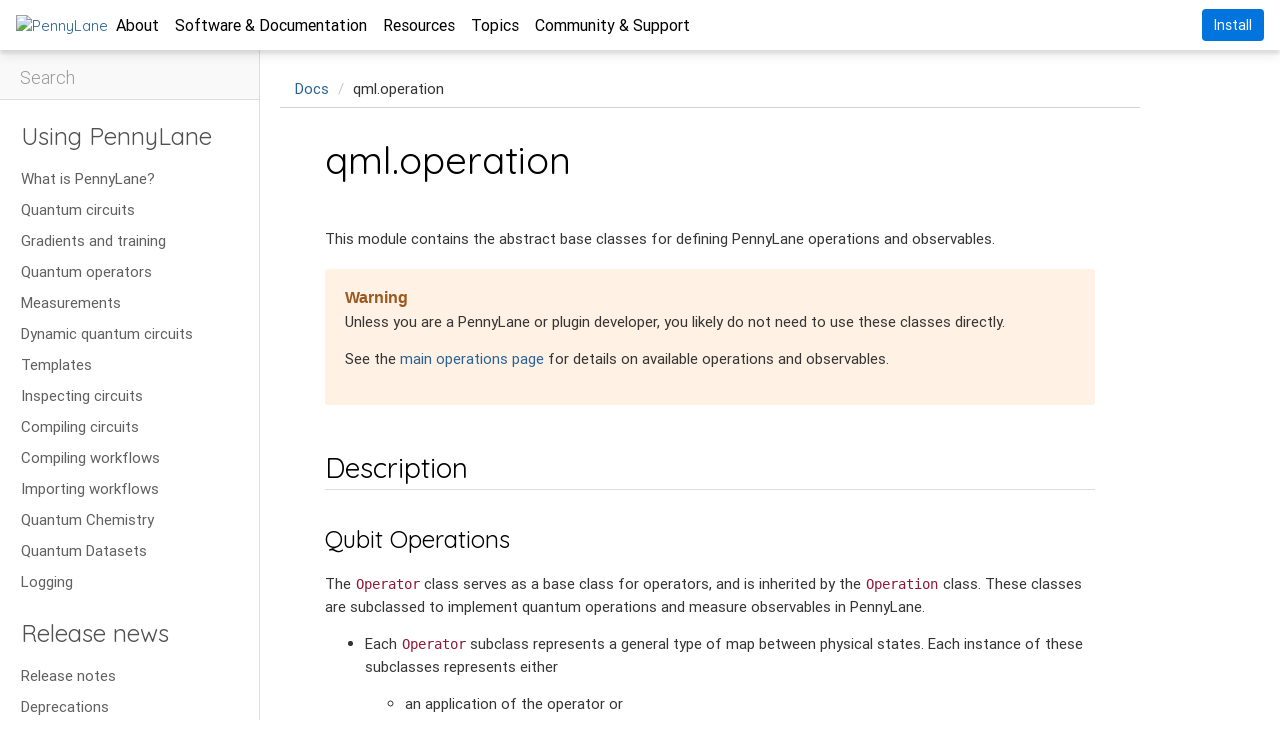

--- FILE ---
content_type: text/html; charset=utf-8
request_url: https://docs.pennylane.ai/en/stable/code/qml_operation.html
body_size: 14738
content:
<!DOCTYPE html>

<html lang="en" data-content_root="../">
  <head>
    <meta charset="utf-8" />
    <meta name="viewport" content="width=device-width, initial-scale=1.0" /><meta name="viewport" content="width=device-width, initial-scale=1" />
<meta property="og:title" content="qml.operation" />
<meta property="og:type" content="website" />
<meta property="og:url" content="https://docs.pennylane.ai/en/stable/code/qml_operation.html" />
<meta property="og:site_name" content="PennyLane" />
<meta property="og:description" content="This module contains the abstract base classes for defining PennyLane operations and observables. Description: Qubit Operations: The Operator class serves as a base class for operators, and is inhe..." />
<meta property="og:image" content="https://docs.pennylane.ai/en/stable/_static/opengraph.png" />
<meta property="og:image:alt" content="PennyLane" />
<meta name="description" content="This module contains the abstract base classes for defining PennyLane operations and observables. Description: Qubit Operations: The Operator class serves as a base class for operators, and is inhe..." />

  <link rel="icon" type="image/x-icon" href="../_static/favicon.ico">
  <link rel="shortcut icon" type="image/x-icon" href="../_static/favicon.ico">
  


  <meta property="og:title" content="qml.operation &#8212; PennyLane">
  <meta property="og:url" content="https://docs.pennylane.ai/en/stable/code/qml_operation.html">
  <meta property="og:type" content="website">
  <meta name="twitter:card" content="summary_large_image">

  
  
  <meta name="viewport" content="width=device-width, initial-scale=1" />
  

  <!-- Google Fonts -->
  <link rel="stylesheet" href="https://fonts.googleapis.com/css?family=Noto+Serif">
  <link rel="stylesheet" href="https://fonts.googleapis.com/css?family=Roboto&display=swap">
  <link rel="stylesheet" href="https://fonts.googleapis.com/css2?family=Quicksand:wght@400;500&display=swap">
  <!-- Font Awesome -->
  <link rel="stylesheet" href="https://use.fontawesome.com/releases/v5.8.2/css/all.css">
  <!-- Box Icons -->
  <link href="https://cdn.boxicons.com/fonts/basic/boxicons.min.css" rel="stylesheet">
  <link href="https://cdn.boxicons.com/fonts/brands/boxicons-brands.min.css" rel="stylesheet">
  <!-- Bootstrap core CSS -->
  <link rel="stylesheet" href="https://cdnjs.cloudflare.com/ajax/libs/twitter-bootstrap/4.3.1/css/bootstrap.min.css">
  <!-- Material Design Bootstrap -->
  <link rel="stylesheet" href="https://cdnjs.cloudflare.com/ajax/libs/mdbootstrap/4.5.14/css/mdb.min.css">
  <!-- Overlay Scrollbars -->
  <link rel="stylesheet" href="https://cdnjs.cloudflare.com/ajax/libs/overlayscrollbars/2.11.4/styles/overlayscrollbars.css" crossorigin="anonymous" referrerpolicy="no-referrer" />
  <!-- Syntax Highlighting -->
  <link rel="stylesheet" href="https://cdnjs.cloudflare.com/ajax/libs/highlight.js/9.15.10/styles/tomorrow-night.min.css">

  <meta name="viewport" content="width=device-width, initial-scale=1.0">
  <script type="text/x-mathjax-config">
     MathJax.Hub.Config({
       "HTML-CSS": { scale: 90, linebreaks: { automatic: true } },
       TeX: {
         Macros: {
           pr : ['|\#1\\rangle\\langle\#1|',1],
           ket: ['\\left| \#1\\right\\rangle',1],
           bra: ['\\left\\langle \#1\\right|',1],
           xket: ['\\left| \#1\\right\\rangle_x',1],
           xbra: ['\\left\\langle \#1\\right|_x',1],
           braket: ['\\langle \#1 \\rangle',1],
           braketD: ['\\langle \#1 \\mid \#2 \\rangle',2],
           braketT: ['\\langle \#1 \\mid \#2 \\mid \#3 \\rangle',3],
           ketbra: ['| #1 \\rangle \\langle #2 |',2],
           hc: ['\\text{h.c.}',0],
           cc: ['\\text{c.c.}',0],
           h: ['\\hat',0],
           nn: ['\\nonumber',0],
           di: ['\\frac{d}{d \#1}',1],
           uu: ['\\mathcal{U}',0],
           inn: ['\\text{in}',0],
           out: ['\\text{out}',0],
           vac: ['\\text{vac}',0],
           I: ['\\hat{\\mathbf{1}}',0],
           x: ['\\hat{x}',0],
           p: ['\\hat{p}',0],
           a: ['\\hat{a}',0],
           ad: ['\\hat{a}^\\dagger',0],
           n: ['\\hat{n}',0],
           nbar: ['\\overline{n}',0],
           sech: ['\\mathrm{sech~}',0],
           tanh: ['\\mathrm{tanh~}',0],
           re: ['\\text{Re}',0],
           im: ['\\text{Im}',0],
           tr: ['\\mathrm{Tr} #1',1],
           sign: ['\\text{sign}',0],
           overlr: ['\\overset\\leftrightarrow{\#1}',1],
           overl: ['\\overset\leftarrow{\#1}',1],
           overr: ['\\overset\rightarrow{\#1}',1],
           avg: ['\\left< \#1 \\right>',1],
           slashed: ['\\cancel{\#1}',1],
           bold: ['\\boldsymbol{\#1}',1],
           d: ['\\mathrm d',0],
           expect: ["\\langle #1 \\rangle",1],
           pde: ["\\frac{\\partial}{\\partial \#1}",1],
           R: ["\\mathbb{R}",0],
           C: ["\\mathbb{C}",0],
           Ad: ["\\text{Ad}",0],
           Var: ["\\text{Var}",0],
           bx: ["\\mathbf{x}", 0],
           bm: ["\\boldsymbol{\#1}",1],
           haf: ["\\mathrm{haf}",0],
           lhaf: ["\\mathrm{lhaf}",0]
         }
       }
     });
     </script>

  <!-- Google Analytics -->
  <script>
    // Always define a safe no-op default for GA events
    window.sendCustomGAEvent = function () {};
  </script>
      <script async src="https://www.googletagmanager.com/gtag/js?id=G-C480Z9JL0D"></script>
      <script>
        window.dataLayer = window.dataLayer || [];
        function gtag(){dataLayer.push(arguments);}
        gtag('js', new Date());
        gtag('config', 'G-C480Z9JL0D');
        
        window.sendCustomGAEvent = function(eventName, eventCategory, eventLabel, value) {
          gtag('event', eventName, {
            'event_category': eventCategory,
            'event_label': eventLabel,
            'value': value
          });
        };
      </script>
  
    <title>qml.operation &#8212; PennyLane 0.44.0 documentation</title>
    <link rel="stylesheet" type="text/css" href="../_static/pygments.css?v=03e43079" />
    <link rel="stylesheet" type="text/css" href="../_static/xanadu.css?v=5633ea19" />
    <link rel="stylesheet" type="text/css" href="../_static/graphviz.css?v=4ae1632d" />
    <link rel="stylesheet" type="text/css" href="../_static/copybutton.css?v=76b2166b" />
    <script src="../_static/documentation_options.js?v=c79cc614"></script>
    <script src="../_static/doctools.js?v=9bcbadda"></script>
    <script src="../_static/sphinx_highlight.js?v=dc90522c"></script>
    <script src="../_static/clipboard.min.js?v=a7894cd8"></script>
    <script src="../_static/copybutton.js?v=30646c52"></script>
    <script async="async" src="https://cdnjs.cloudflare.com/ajax/libs/mathjax/2.7.5/MathJax.js?config=TeX-MML-AM_CHTML"></script>
    <link rel="canonical" href="https://docs.pennylane.ai/en/stable/code/qml_operation.html" />
    <link rel="index" title="Index" href="../genindex.html" />
    <link rel="search" title="Search" href="../search.html" />
    <link rel="next" title="qml.operation.Operator" href="api/pennylane.operation.Operator.html" />
    <link rel="prev" title="qml.pytrees.leaf" href="api/pennylane.pytrees.leaf.html" /> 
  <script async type="text/javascript" src="/_/static/javascript/readthedocs-addons.js"></script><meta name="readthedocs-project-slug" content="xanaduai-pennylane" /><meta name="readthedocs-version-slug" content="stable" /><meta name="readthedocs-resolver-filename" content="/code/qml_operation.html" /><meta name="readthedocs-http-status" content="200" /></head><body><nav>
  <!-- Logo and Title -->

  <a class="navbar-logo-title-container" href="https://pennylane.ai" aria-label="home" onclick="sendCustomGAEvent('click', 'navbar_ux', 'navbar_logo_click', 'redirect to homepage')">
    
    
      <img class="navbar-logo-title-image" src="https://assets.cloud.pennylane.ai/docs/pennylane-logo-with-wordmark.svg" alt="PennyLane" height="24px"></img>
    
  </a>

  <!-- Desktop Links -->

  

  

  <div class="navbar-links desktop">
    <ul class="navbar-left-links desktop">
      
        
    <li class="navbar-left-link desktop">

       <button aria-label="open About sub-menu" aria-expanded="false" class="dropdown-trigger"> 

        <span>About</span>
        
          <i class="bx bx-chevron-down"></i>
        
       </button> 

      
        <ul class="navbar-dropdown desktop">
          
            <li>
              <a href="https://pennylane.ai/research"  onclick="sendCustomGAEvent('click', 'navbar_ux', 'navbar_button_click', 'About > Research')">Research
              </a>
            </li>
          
            <li>
              <a href="https://pennylane.ai/features"  onclick="sendCustomGAEvent('click', 'navbar_ux', 'navbar_button_click', 'About > Features')">Features
              </a>
            </li>
          
            <li>
              <a href="https://pennylane.ai/performance"  onclick="sendCustomGAEvent('click', 'navbar_ux', 'navbar_button_click', 'About > Performance')">Performance
              </a>
            </li>
          
            <li>
              <a href="https://pennylane.ai/devices"  onclick="sendCustomGAEvent('click', 'navbar_ux', 'navbar_button_click', 'About > Hardware & Simulators')">Hardware & Simulators
              </a>
            </li>
          
            <li>
              <a href="https://pennylane.ai/qml"  onclick="sendCustomGAEvent('click', 'navbar_ux', 'navbar_button_click', 'About > Learn')">Learn
              </a>
            </li>
          
            <li>
              <a href="https://pennylane.ai/education"  onclick="sendCustomGAEvent('click', 'navbar_ux', 'navbar_button_click', 'About > Teach')">Teach
              </a>
            </li>
          
        </ul>
      
    </li>
  
      
        
    <li class="navbar-left-link desktop">

       <button aria-label="open Software & Documentation sub-menu" aria-expanded="false" class="dropdown-trigger"> 

        <span>Software & Documentation</span>
        
          <i class="bx bx-chevron-down"></i>
        
       </button> 

      
        <ul class="navbar-dropdown desktop">
          
            <li>
              <a href="https://pennylane.ai/install"  onclick="sendCustomGAEvent('click', 'navbar_ux', 'navbar_button_click', 'Software & Documentation > Install PennyLane')">Install PennyLane
              </a>
            </li>
          
            <li>
              <a href="https://docs.pennylane.ai/en/stable/"  onclick="sendCustomGAEvent('click', 'navbar_ux', 'navbar_button_click', 'Software & Documentation > Documentation')">Documentation
              </a>
            </li>
          
            <li>
              <a href="https://docs.pennylane.ai/projects/catalyst/en/stable/"  onclick="sendCustomGAEvent('click', 'navbar_ux', 'navbar_button_click', 'Software & Documentation > Catalyst Compilation Docs')">Catalyst Compilation Docs
              </a>
            </li>
          
            <li>
              <a href="https://docs.pennylane.ai/en/stable/development/guide.html"  onclick="sendCustomGAEvent('click', 'navbar_ux', 'navbar_button_click', 'Software & Documentation > Development Guide')">Development Guide
              </a>
            </li>
          
            <li>
              <a href="https://pennylane.ai/search/?contentType=DEMO&categories=how-to&sort=publication_date"  onclick="sendCustomGAEvent('click', 'navbar_ux', 'navbar_button_click', 'Software & Documentation > How-to Demos')">How-to Demos
              </a>
            </li>
          
            <li>
              <a href="https://docs.pennylane.ai/en/stable/code/qml.html"  onclick="sendCustomGAEvent('click', 'navbar_ux', 'navbar_button_click', 'Software & Documentation > API')">API
              </a>
            </li>
          
            <li>
              <a href="https://github.com/PennyLaneAI/pennylane"  rel="noopener noreferrer" target="_blank"  onclick="sendCustomGAEvent('click', 'navbar_ux', 'navbar_button_click', 'Software & Documentation > GitHub')">GitHub
                  <i class='bx bx-arrow-out-up-right-square'></i> 
                
              </a>
            </li>
          
        </ul>
      
    </li>
  
      
        
    <li class="navbar-left-link desktop">

       <button aria-label="open Resources sub-menu" aria-expanded="false" class="dropdown-trigger"> 

        <span>Resources</span>
        
          <i class="bx bx-chevron-down"></i>
        
       </button> 

      
        <ul class="navbar-dropdown desktop">
          
            <li>
              <a href="https://pennylane.ai/qml/demonstrations"  onclick="sendCustomGAEvent('click', 'navbar_ux', 'navbar_button_click', 'Resources > Demos')">Demos
              </a>
            </li>
          
            <li>
              <a href="https://pennylane.ai/compilation"  onclick="sendCustomGAEvent('click', 'navbar_ux', 'navbar_button_click', 'Resources > Quantum Compilation')">Quantum Compilation
              </a>
            </li>
          
            <li>
              <a href="https://pennylane.ai/datasets"  onclick="sendCustomGAEvent('click', 'navbar_ux', 'navbar_button_click', 'Resources > Quantum Datasets')">Quantum Datasets
              </a>
            </li>
          
            <li>
              <a href="https://pennylane.ai/codebook"  onclick="sendCustomGAEvent('click', 'navbar_ux', 'navbar_button_click', 'Resources > Codebook')">Codebook
              </a>
            </li>
          
            <li>
              <a href="https://pennylane.ai/challenges"  onclick="sendCustomGAEvent('click', 'navbar_ux', 'navbar_button_click', 'Resources > Coding Challenges')">Coding Challenges
              </a>
            </li>
          
            <li>
              <a href="https://pennylane.ai/qml/videos"  onclick="sendCustomGAEvent('click', 'navbar_ux', 'navbar_button_click', 'Resources > Videos')">Videos
              </a>
            </li>
          
        </ul>
      
    </li>
  
      
        
    <li class="navbar-left-link desktop">

       <button aria-label="open Topics sub-menu" aria-expanded="false" class="dropdown-trigger"> 

        <span>Topics</span>
        
          <i class="bx bx-chevron-down"></i>
        
       </button> 

      
        <ul class="navbar-dropdown desktop">
          
            <li>
              <a href="https://pennylane.ai/topics/fault-tolerant-quantum-computing"  onclick="sendCustomGAEvent('click', 'navbar_ux', 'navbar_button_click', 'Topics > Fault-Tolerant Quantum Computing')">Fault-Tolerant Quantum Computing
              </a>
            </li>
          
            <li>
              <a href="https://pennylane.ai/topics/hamiltonian-simulation"  onclick="sendCustomGAEvent('click', 'navbar_ux', 'navbar_button_click', 'Topics > Hamiltonian Simulation')">Hamiltonian Simulation
              </a>
            </li>
          
            <li>
              <a href="https://pennylane.ai/topics/quantum-hardware"  onclick="sendCustomGAEvent('click', 'navbar_ux', 'navbar_button_click', 'Topics > Quantum Hardware')">Quantum Hardware
              </a>
            </li>
          
            <li>
              <a href="https://pennylane.ai/topics/quantum-machine-learning"  onclick="sendCustomGAEvent('click', 'navbar_ux', 'navbar_button_click', 'Topics > Quantum Machine Learning')">Quantum Machine Learning
              </a>
            </li>
          
            <li>
              <a href="https://pennylane.ai/topics/quantum-gradients"  onclick="sendCustomGAEvent('click', 'navbar_ux', 'navbar_button_click', 'Topics > Quantum Gradients')">Quantum Gradients
              </a>
            </li>
          
        </ul>
      
    </li>
  
      
        
    <li class="navbar-left-link desktop">

       <button aria-label="open Community & Support sub-menu" aria-expanded="false" class="dropdown-trigger"> 

        <span>Community & Support</span>
        
          <i class="bx bx-chevron-down"></i>
        
       </button> 

      
        <ul class="navbar-dropdown desktop">
          
            <li>
              <a href="https://pennylane.ai/blog/?page=1"  onclick="sendCustomGAEvent('click', 'navbar_ux', 'navbar_button_click', 'Community & Support > Blog')">Blog
              </a>
            </li>
          
            <li>
              <a href="https://pennylane.ai/faq"  onclick="sendCustomGAEvent('click', 'navbar_ux', 'navbar_button_click', 'Community & Support > FAQs')">FAQs
              </a>
            </li>
          
            <li>
              <a href="https://discuss.pennylane.ai/"  rel="noopener noreferrer" target="_blank"  onclick="sendCustomGAEvent('click', 'navbar_ux', 'navbar_button_click', 'Community & Support > Discussion Forum')">Discussion Forum
                  <i class='bx bx-arrow-out-up-right-square'></i> 
                
              </a>
            </li>
          
            <li>
              <a href="https://pennylane.ai/qml/demos_submission"  onclick="sendCustomGAEvent('click', 'navbar_ux', 'navbar_button_click', 'Community & Support > Submit a Demo')">Submit a Demo
              </a>
            </li>
          
            <li>
              <a href="https://pennylane.ai/get-involved"  onclick="sendCustomGAEvent('click', 'navbar_ux', 'navbar_button_click', 'Community & Support > Get Involved')">Get Involved
              </a>
            </li>
          
        </ul>
      
    </li>
  
      
    </ul>
    <ul class="navbar-right-links desktop">
      
      
        
    <li class="navbar-right-link desktop">
      
        <a class="navbar-button desktop" href="https://pennylane.ai/install" onclick="sendCustomGAEvent('click', 'navbar_ux', 'navbar_button_click', 'Install')">
          Install
        </a>
      
    </li>
  
      
    </ul>
  </div>

  <!-- Mobile Links -->

  

  

  <div class="navbar-menu mobile">
    <button onclick="toggleMobileNavbar(this)" aria-label="open menu" aria-expanded="false">
      <i class="bx bx-menu"></i>
      <i class="bx bx-x"></i>
    </button>
  </div>
</nav>

<div class="navbar-links mobile">
  <ul>
    

    
      
    <li class="navbar-link mobile">
      
        <button class="navbar-link-heading mobile" onclick="toggleMobileNavbarLink(this)" aria-label="open About sub-menu" aria-expanded="false">
          <div>
            <span>About</span>
            
          </div>
          
          <i class="bx bx-chevron-down"></i>
          
        </button>
      
      <div class="navbar-dropdown mobile">
        <ul>
          
          
            <li>
              <a href="https://pennylane.ai/research"  onclick="sendCustomGAEvent('click', 'navbar_ux', 'navbar_button_click', 'About > Research')">Research
              </a>
            </li>
          
            <li>
              <a href="https://pennylane.ai/features"  onclick="sendCustomGAEvent('click', 'navbar_ux', 'navbar_button_click', 'About > Features')">Features
              </a>
            </li>
          
            <li>
              <a href="https://pennylane.ai/performance"  onclick="sendCustomGAEvent('click', 'navbar_ux', 'navbar_button_click', 'About > Performance')">Performance
              </a>
            </li>
          
            <li>
              <a href="https://pennylane.ai/devices"  onclick="sendCustomGAEvent('click', 'navbar_ux', 'navbar_button_click', 'About > Hardware & Simulators')">Hardware & Simulators
              </a>
            </li>
          
            <li>
              <a href="https://pennylane.ai/qml"  onclick="sendCustomGAEvent('click', 'navbar_ux', 'navbar_button_click', 'About > Learn')">Learn
              </a>
            </li>
          
            <li>
              <a href="https://pennylane.ai/education"  onclick="sendCustomGAEvent('click', 'navbar_ux', 'navbar_button_click', 'About > Teach')">Teach
              </a>
            </li>
          
        </ul>
      </div>
    </li>
  
    
      
    <li class="navbar-link mobile">
      
        <button class="navbar-link-heading mobile" onclick="toggleMobileNavbarLink(this)" aria-label="open Software & Documentation sub-menu" aria-expanded="false">
          <div>
            <span>Software & Documentation</span>
            
          </div>
          
          <i class="bx bx-chevron-down"></i>
          
        </button>
      
      <div class="navbar-dropdown mobile">
        <ul>
          
          
            <li>
              <a href="https://pennylane.ai/install"  onclick="sendCustomGAEvent('click', 'navbar_ux', 'navbar_button_click', 'Software & Documentation > Install PennyLane')">Install PennyLane
              </a>
            </li>
          
            <li>
              <a href="https://docs.pennylane.ai/en/stable/"  onclick="sendCustomGAEvent('click', 'navbar_ux', 'navbar_button_click', 'Software & Documentation > Documentation')">Documentation
              </a>
            </li>
          
            <li>
              <a href="https://docs.pennylane.ai/projects/catalyst/en/stable/"  onclick="sendCustomGAEvent('click', 'navbar_ux', 'navbar_button_click', 'Software & Documentation > Catalyst Compilation Docs')">Catalyst Compilation Docs
              </a>
            </li>
          
            <li>
              <a href="https://docs.pennylane.ai/en/stable/development/guide.html"  onclick="sendCustomGAEvent('click', 'navbar_ux', 'navbar_button_click', 'Software & Documentation > Development Guide')">Development Guide
              </a>
            </li>
          
            <li>
              <a href="https://pennylane.ai/search/?contentType=DEMO&categories=how-to&sort=publication_date"  onclick="sendCustomGAEvent('click', 'navbar_ux', 'navbar_button_click', 'Software & Documentation > How-to Demos')">How-to Demos
              </a>
            </li>
          
            <li>
              <a href="https://docs.pennylane.ai/en/stable/code/qml.html"  onclick="sendCustomGAEvent('click', 'navbar_ux', 'navbar_button_click', 'Software & Documentation > API')">API
              </a>
            </li>
          
            <li>
              <a href="https://github.com/PennyLaneAI/pennylane"  target="_blank"  onclick="sendCustomGAEvent('click', 'navbar_ux', 'navbar_button_click', 'Software & Documentation > GitHub')">GitHub
                  <i class='bx bx-arrow-out-up-right-square'></i> 
                
              </a>
            </li>
          
        </ul>
      </div>
    </li>
  
    
      
    <li class="navbar-link mobile">
      
        <button class="navbar-link-heading mobile" onclick="toggleMobileNavbarLink(this)" aria-label="open Resources sub-menu" aria-expanded="false">
          <div>
            <span>Resources</span>
            
          </div>
          
          <i class="bx bx-chevron-down"></i>
          
        </button>
      
      <div class="navbar-dropdown mobile">
        <ul>
          
          
            <li>
              <a href="https://pennylane.ai/qml/demonstrations"  onclick="sendCustomGAEvent('click', 'navbar_ux', 'navbar_button_click', 'Resources > Demos')">Demos
              </a>
            </li>
          
            <li>
              <a href="https://pennylane.ai/compilation"  onclick="sendCustomGAEvent('click', 'navbar_ux', 'navbar_button_click', 'Resources > Quantum Compilation')">Quantum Compilation
              </a>
            </li>
          
            <li>
              <a href="https://pennylane.ai/datasets"  onclick="sendCustomGAEvent('click', 'navbar_ux', 'navbar_button_click', 'Resources > Quantum Datasets')">Quantum Datasets
              </a>
            </li>
          
            <li>
              <a href="https://pennylane.ai/codebook"  onclick="sendCustomGAEvent('click', 'navbar_ux', 'navbar_button_click', 'Resources > Codebook')">Codebook
              </a>
            </li>
          
            <li>
              <a href="https://pennylane.ai/challenges"  onclick="sendCustomGAEvent('click', 'navbar_ux', 'navbar_button_click', 'Resources > Coding Challenges')">Coding Challenges
              </a>
            </li>
          
            <li>
              <a href="https://pennylane.ai/qml/videos"  onclick="sendCustomGAEvent('click', 'navbar_ux', 'navbar_button_click', 'Resources > Videos')">Videos
              </a>
            </li>
          
        </ul>
      </div>
    </li>
  
    
      
    <li class="navbar-link mobile">
      
        <button class="navbar-link-heading mobile" onclick="toggleMobileNavbarLink(this)" aria-label="open Topics sub-menu" aria-expanded="false">
          <div>
            <span>Topics</span>
            
          </div>
          
          <i class="bx bx-chevron-down"></i>
          
        </button>
      
      <div class="navbar-dropdown mobile">
        <ul>
          
          
            <li>
              <a href="https://pennylane.ai/topics/fault-tolerant-quantum-computing"  onclick="sendCustomGAEvent('click', 'navbar_ux', 'navbar_button_click', 'Topics > Fault-Tolerant Quantum Computing')">Fault-Tolerant Quantum Computing
              </a>
            </li>
          
            <li>
              <a href="https://pennylane.ai/topics/hamiltonian-simulation"  onclick="sendCustomGAEvent('click', 'navbar_ux', 'navbar_button_click', 'Topics > Hamiltonian Simulation')">Hamiltonian Simulation
              </a>
            </li>
          
            <li>
              <a href="https://pennylane.ai/topics/quantum-hardware"  onclick="sendCustomGAEvent('click', 'navbar_ux', 'navbar_button_click', 'Topics > Quantum Hardware')">Quantum Hardware
              </a>
            </li>
          
            <li>
              <a href="https://pennylane.ai/topics/quantum-machine-learning"  onclick="sendCustomGAEvent('click', 'navbar_ux', 'navbar_button_click', 'Topics > Quantum Machine Learning')">Quantum Machine Learning
              </a>
            </li>
          
            <li>
              <a href="https://pennylane.ai/topics/quantum-gradients"  onclick="sendCustomGAEvent('click', 'navbar_ux', 'navbar_button_click', 'Topics > Quantum Gradients')">Quantum Gradients
              </a>
            </li>
          
        </ul>
      </div>
    </li>
  
    
      
    <li class="navbar-link mobile">
      
        <button class="navbar-link-heading mobile" onclick="toggleMobileNavbarLink(this)" aria-label="open Community & Support sub-menu" aria-expanded="false">
          <div>
            <span>Community & Support</span>
            
          </div>
          
          <i class="bx bx-chevron-down"></i>
          
        </button>
      
      <div class="navbar-dropdown mobile">
        <ul>
          
          
            <li>
              <a href="https://pennylane.ai/blog/?page=1"  onclick="sendCustomGAEvent('click', 'navbar_ux', 'navbar_button_click', 'Community & Support > Blog')">Blog
              </a>
            </li>
          
            <li>
              <a href="https://pennylane.ai/faq"  onclick="sendCustomGAEvent('click', 'navbar_ux', 'navbar_button_click', 'Community & Support > FAQs')">FAQs
              </a>
            </li>
          
            <li>
              <a href="https://discuss.pennylane.ai/"  target="_blank"  onclick="sendCustomGAEvent('click', 'navbar_ux', 'navbar_button_click', 'Community & Support > Discussion Forum')">Discussion Forum
                  <i class='bx bx-arrow-out-up-right-square'></i> 
                
              </a>
            </li>
          
            <li>
              <a href="https://pennylane.ai/qml/demos_submission"  onclick="sendCustomGAEvent('click', 'navbar_ux', 'navbar_button_click', 'Community & Support > Submit a Demo')">Submit a Demo
              </a>
            </li>
          
            <li>
              <a href="https://pennylane.ai/get-involved"  onclick="sendCustomGAEvent('click', 'navbar_ux', 'navbar_button_click', 'Community & Support > Get Involved')">Get Involved
              </a>
            </li>
          
        </ul>
      </div>
    </li>
  
    

    

    
      
    
      <li class="navbar-button mobile">
        <a href="https://pennylane.ai/install" onclick="sendCustomGAEvent('click', 'navbar_ux', 'navbar_button_click', 'Install')">
          Install
        </a>
      </li>
    
  
    
  </ul>
</div>


    <div class="related" role="navigation" aria-label="Related">
      <h3>Navigation</h3>
      <ul>
        <li class="right" style="margin-right: 10px">
          <a href="../genindex.html" title="General Index"
             accesskey="I">index</a></li>
        <li class="right" >
          <a href="../py-modindex.html" title="Python Module Index"
             >modules</a> |</li>
        <li class="right" >
          <a href="api/pennylane.operation.Operator.html" title="qml.operation.Operator"
             accesskey="N">next</a> |</li>
        <li class="right" >
          <a href="api/pennylane.pytrees.leaf.html" title="qml.pytrees.leaf"
             accesskey="P">previous</a> |</li>
        <li class="nav-item nav-item-0"><a href="../index.html">PennyLane 0.44.0 documentation</a> &#187;</li>
        <li class="nav-item nav-item-this"><a href="">qml.operation</a></li> 
      </ul>
    </div>
    <div class="container-wrapper">
        <div class="toc-heading mobile">
          <button onclick="toggleMobileToC(this)">
            <span>Table of contents</span>
            <i class="bx bx-chevron-down"></i>
          </button>
        </div>
  <div id="left-column" class="nano css-transitions-only-after-page-load">
    <div class="sphinxsidebar nano-content"><div class="sidebar-block search-block">
  <div id="main-search">
    <form action="../search.html" method="GET" role="form">
      <div class="md-input">
        <input name="q" type="text" required>
        <span class="bar"></span>
        <label>Search</label>
      </div>
      <input type="hidden" name="check_keywords" value="yes"/>
      <input type="hidden" name="area" value="default"/>
    </form>
  </div>
</div>
<div class="sidebar-block">
  <div class="sidebar-toc">
    
    <p class="caption" role="heading"><span class="caption-text">Using PennyLane</span></p>
<ul>
<li class="toctree-l1"><a class="reference internal" href="../introduction/pennylane.html">What is PennyLane?</a></li>
<li class="toctree-l1"><a class="reference internal" href="../introduction/circuits.html">Quantum circuits</a></li>
<li class="toctree-l1"><a class="reference internal" href="../introduction/interfaces.html">Gradients and training</a></li>
<li class="toctree-l1"><a class="reference internal" href="../introduction/operations.html">Quantum operators</a></li>
<li class="toctree-l1"><a class="reference internal" href="../introduction/measurements.html">Measurements</a></li>
<li class="toctree-l1"><a class="reference internal" href="../introduction/dynamic_quantum_circuits.html">Dynamic quantum circuits</a></li>
<li class="toctree-l1"><a class="reference internal" href="../introduction/templates.html">Templates</a></li>
<li class="toctree-l1"><a class="reference internal" href="../introduction/inspecting_circuits.html">Inspecting circuits</a></li>
<li class="toctree-l1"><a class="reference internal" href="../introduction/compiling_circuits.html">Compiling circuits</a></li>
<li class="toctree-l1"><a class="reference internal" href="../introduction/compiling_workflows.html">Compiling workflows</a></li>
<li class="toctree-l1"><a class="reference internal" href="../introduction/importing_workflows.html">Importing workflows</a></li>
<li class="toctree-l1"><a class="reference internal" href="../introduction/chemistry.html">Quantum Chemistry</a></li>
<li class="toctree-l1"><a class="reference internal" href="../introduction/data.html">Quantum Datasets</a></li>
<li class="toctree-l1"><a class="reference internal" href="../introduction/logging.html">Logging</a></li>
</ul>
<p class="caption" role="heading"><span class="caption-text">Release news</span></p>
<ul>
<li class="toctree-l1"><a class="reference internal" href="../development/release_notes.html">Release notes</a></li>
<li class="toctree-l1"><a class="reference internal" href="../development/deprecations.html">Deprecations</a></li>
<li class="toctree-l1"><a class="reference internal" href="../news/new_opmath.html">Updated Operators</a></li>
<li class="toctree-l1"><a class="reference internal" href="../news/program_capture_sharp_bits.html">Program capture sharp bits</a></li>
</ul>
<p class="caption" role="heading"><span class="caption-text">Development</span></p>
<ul>
<li class="toctree-l1"><a class="reference internal" href="../development/guide.html">Development guide</a></li>
<li class="toctree-l1"><a class="reference internal" href="../development/plugins.html">Building a plugin</a></li>
<li class="toctree-l1"><a class="reference internal" href="../development/adding_operators.html">Adding new operators</a></li>
</ul>
<p class="caption" role="heading"><span class="caption-text">API</span></p>
<ul>
<li class="toctree-l1"><a class="reference internal" href="qml.html">qml</a></li>
<li class="toctree-l1"><a class="reference internal" href="qml_bose.html">qml.bose</a></li>
<li class="toctree-l1"><a class="reference internal" href="qml_compiler.html">qml.compiler</a></li>
<li class="toctree-l1"><a class="reference internal" href="qml_data.html">qml.data</a></li>
<li class="toctree-l1"><a class="reference internal" href="qml_decomposition.html">qml.decomposition</a></li>
<li class="toctree-l1"><a class="reference internal" href="qml_debugging.html">qml.debugging</a></li>
<li class="toctree-l1"><a class="reference internal" href="qml_drawer.html">qml.drawer</a></li>
<li class="toctree-l1"><a class="reference internal" href="qml_estimator.html">qml.estimator</a></li>
<li class="toctree-l1"><a class="reference internal" href="qml_fermi.html">qml.fermi</a></li>
<li class="toctree-l1"><a class="reference internal" href="qml_fourier.html">qml.fourier</a></li>
<li class="toctree-l1"><a class="reference internal" href="qml_gradients.html">qml.gradients</a></li>
<li class="toctree-l1"><a class="reference internal" href="qml_io.html">qml.io</a></li>
<li class="toctree-l1"><a class="reference internal" href="qml_kernels.html">qml.kernels</a></li>
<li class="toctree-l1"><a class="reference internal" href="qml_labs.html">qml.labs</a></li>
<li class="toctree-l1"><a class="reference internal" href="qml_liealg.html">qml.liealg</a></li>
<li class="toctree-l1"><a class="reference internal" href="qml_logging.html">qml.logging</a></li>
<li class="toctree-l1"><a class="reference internal" href="qml_math.html">qml.math</a></li>
<li class="toctree-l1"><a class="reference internal" href="qml_noise.html">qml.noise</a></li>
<li class="toctree-l1"><a class="reference internal" href="qml_numpy.html">qml.numpy</a></li>
<li class="toctree-l1"><a class="reference internal" href="qml_ops_op_math.html">qml.ops.op_math</a></li>
<li class="toctree-l1"><a class="reference internal" href="qml_pauli.html">qml.pauli</a></li>
<li class="toctree-l1"><a class="reference internal" href="qml_pulse.html">qml.pulse</a></li>
<li class="toctree-l1"><a class="reference internal" href="qml_qaoa.html">qml.qaoa</a></li>
<li class="toctree-l1"><a class="reference internal" href="qml_qchem.html">qml.qchem</a></li>
<li class="toctree-l1"><a class="reference internal" href="qml_qcut.html">qml.qcut</a></li>
<li class="toctree-l1"><a class="reference internal" href="qml_qnn.html">qml.qnn</a></li>
<li class="toctree-l1"><a class="reference internal" href="qml_resource.html">qml.resource</a></li>
<li class="toctree-l1"><a class="reference internal" href="qml_shadows.html">qml.shadows</a></li>
<li class="toctree-l1"><a class="reference internal" href="qml_spin.html">qml.spin</a></li>
<li class="toctree-l1"><a class="reference internal" href="qml_transforms.html">qml.transforms</a></li>
</ul>
<p class="caption" role="heading"><span class="caption-text">Internals</span></p>
<ul class="current">
<li class="toctree-l1"><a class="reference internal" href="qml_capture.html">qml.capture</a></li>
<li class="toctree-l1"><a class="reference internal" href="qml_concurrency.html">qml.concurrency</a></li>
<li class="toctree-l1"><a class="reference internal" href="qml_devices.html">qml.devices</a></li>
<li class="toctree-l1"><a class="reference internal" href="qml_exceptions.html">qml.exceptions</a></li>
<li class="toctree-l1"><a class="reference internal" href="qml_ftqc.html">qml.ftqc</a></li>
<li class="toctree-l1"><a class="reference internal" href="qml_measurements.html">qml.measurements</a></li>
<li class="toctree-l1"><a class="reference internal" href="qml_pytrees.html">qml.pytrees</a></li>
<li class="toctree-l1 current"><a class="current reference internal" href="#">qml.operation</a></li>
<li class="toctree-l1"><a class="reference internal" href="qml_queuing.html">qml.queuing</a></li>
<li class="toctree-l1"><a class="reference internal" href="qml_tape.html">qml.tape</a></li>
<li class="toctree-l1"><a class="reference internal" href="qml_wires.html">qml.wires</a></li>
<li class="toctree-l1"><a class="reference internal" href="qml_workflow.html">qml.workflow</a></li>
</ul>

  </div>
</div>
      
    </div>
  </div>
        <div id="content">
          <div id="right-column">
            
            <div role="navigation" aria-label="breadcrumbs navigation">
              <ol class="breadcrumb">
                <li><a href="../index.html">Docs</a></li>
                
                <li>qml.operation</li>
              </ol>
            </div>
            

            <div class="document clearer body">
              
  <section id="module-pennylane.operation">
<span id="qml-operation"></span><h1>qml.operation<a class="headerlink" href="#module-pennylane.operation" title="Link to this heading">¶</a></h1>
<p>This module contains the abstract base classes for defining PennyLane
operations and observables.</p>
<div class="admonition warning">
<p class="admonition-title">Warning</p>
<p>Unless you are a PennyLane or plugin developer, you likely do not need
to use these classes directly.</p>
<p>See the <a class="reference internal" href="../introduction/operations.html"><span class="doc">main operations page</span></a> for
details on available operations and observables.</p>
</div>
<section id="description">
<h2>Description<a class="headerlink" href="#description" title="Link to this heading">¶</a></h2>
<section id="qubit-operations">
<h3>Qubit Operations<a class="headerlink" href="#qubit-operations" title="Link to this heading">¶</a></h3>
<p>The <a class="reference internal" href="api/pennylane.operation.Operator.html#pennylane.operation.Operator" title="pennylane.operation.Operator"><code class="xref py py-class docutils literal notranslate"><span class="pre">Operator</span></code></a> class serves as a base class for operators,
and is inherited by the
<a class="reference internal" href="api/pennylane.operation.Operation.html#pennylane.operation.Operation" title="pennylane.operation.Operation"><code class="xref py py-class docutils literal notranslate"><span class="pre">Operation</span></code></a> class. These classes are subclassed to implement quantum operations
and measure observables in PennyLane.</p>
<ul>
<li><p>Each <a class="reference internal" href="api/pennylane.operation.Operator.html#pennylane.operation.Operator" title="pennylane.operation.Operator"><code class="xref py py-class docutils literal notranslate"><span class="pre">Operator</span></code></a> subclass represents a general type of
map between physical states. Each instance of these subclasses
represents either</p>
<ul class="simple">
<li><p>an application of the operator or</p></li>
<li><p>an instruction to measure and return the respective result.</p></li>
</ul>
<p>Operators act on a sequence of wires (subsystems) using given parameter values.</p>
</li>
<li><p>Each <a class="reference internal" href="api/pennylane.operation.Operation.html#pennylane.operation.Operation" title="pennylane.operation.Operation"><code class="xref py py-class docutils literal notranslate"><span class="pre">Operation</span></code></a> subclass represents a type of quantum operation,
for example a unitary quantum gate. Each instance of these subclasses
represents an application of the operation with given parameter values to
a given sequence of wires (subsystems).</p></li>
</ul>
<section id="differentiation">
<h4>Differentiation<a class="headerlink" href="#differentiation" title="Link to this heading">¶</a></h4>
<p>In general, an <a class="reference internal" href="api/pennylane.operation.Operation.html#pennylane.operation.Operation" title="pennylane.operation.Operation"><code class="xref py py-class docutils literal notranslate"><span class="pre">Operation</span></code></a> is differentiable (at least using the finite-difference
method) with respect to a parameter iff</p>
<ul class="simple">
<li><p>the domain of that parameter is continuous.</p></li>
</ul>
<p>For an <a class="reference internal" href="api/pennylane.operation.Operation.html#pennylane.operation.Operation" title="pennylane.operation.Operation"><code class="xref py py-class docutils literal notranslate"><span class="pre">Operation</span></code></a> to be differentiable with respect to a parameter using the
analytic method of differentiation, it must satisfy an additional constraint:</p>
<ul class="simple">
<li><p>the parameter domain must be real.</p></li>
</ul>
<div class="admonition note">
<p class="admonition-title">Note</p>
<p>These conditions are <em>not</em> sufficient for analytic differentiation. For example,
CV gates must also define a matrix representing their Heisenberg linear
transformation on the quadrature operators.</p>
</div>
</section>
</section>
<section id="cv-operation-base-classes">
<h3>CV Operation base classes<a class="headerlink" href="#cv-operation-base-classes" title="Link to this heading">¶</a></h3>
<p>Due to additional requirements, continuous-variable (CV) operations must subclass the
<a class="reference internal" href="api/pennylane.operation.CVOperation.html#pennylane.operation.CVOperation" title="pennylane.operation.CVOperation"><code class="xref py py-class docutils literal notranslate"><span class="pre">CVOperation</span></code></a> or <a class="reference internal" href="api/pennylane.operation.CVObservable.html#pennylane.operation.CVObservable" title="pennylane.operation.CVObservable"><code class="xref py py-class docutils literal notranslate"><span class="pre">CVObservable</span></code></a> classes instead of <a class="reference internal" href="api/pennylane.operation.Operation.html#pennylane.operation.Operation" title="pennylane.operation.Operation"><code class="xref py py-class docutils literal notranslate"><span class="pre">Operation</span></code></a>.</p>
<section id="id1">
<h4>Differentiation<a class="headerlink" href="#id1" title="Link to this heading">¶</a></h4>
<p>To enable gradient computation using the analytic method for Gaussian CV operations, in addition, you need to
provide the static class method <code class="xref py py-meth docutils literal notranslate"><span class="pre">_heisenberg_rep()</span></code> that returns the Heisenberg representation of
the operation given its list of parameters, namely:</p>
<ul class="simple">
<li><p>For Gaussian CV Operations this method should return the matrix of the linear transformation carried out by the
operation on the vector of quadrature operators <span class="math notranslate nohighlight">\(\mathbf{r}\)</span> for the given parameter
values.</p></li>
<li><p>For Gaussian CV Observables this method should return a real vector (first-order observables)
or symmetric matrix (second-order observables) of coefficients of the quadrature
operators <span class="math notranslate nohighlight">\(\x\)</span> and <span class="math notranslate nohighlight">\(\p\)</span>.</p></li>
</ul>
<p>PennyLane uses the convention <span class="math notranslate nohighlight">\(\mathbf{r} = (\I, \x, \p)\)</span> for single-mode operations and observables
and <span class="math notranslate nohighlight">\(\mathbf{r} = (\I, \x_0, \p_0, \x_1, \p_1, \ldots)\)</span> for multi-mode operations and observables.</p>
<div class="admonition note">
<p class="admonition-title">Note</p>
<p>Non-Gaussian CV operations and observables are currently only supported via
the finite-difference method of gradient computation.</p>
</div>
</section>
</section>
</section>
<section id="contents">
<h2>Contents<a class="headerlink" href="#contents" title="Link to this heading">¶</a></h2>
<section id="operator-types">
<h3>Operator Types<a class="headerlink" href="#operator-types" title="Link to this heading">¶</a></h3>
<table class="autosummary longtable docutils align-default">
<colgroup>
<col style="width: 10.0%" />
<col style="width: 90.0%" />
</colgroup>
<tbody>
<tr class="row-odd"><td><p><a class="reference internal" href="api/pennylane.operation.Operator.html#pennylane.operation.Operator" title="pennylane.operation.Operator"><code class="xref py py-obj docutils literal notranslate"><span class="pre">Operator</span></code></a>(*params[, wires, id])</p></td>
<td><p>Base class representing quantum operators.</p></td>
</tr>
<tr class="row-even"><td><p><a class="reference internal" href="api/pennylane.operation.Operation.html#pennylane.operation.Operation" title="pennylane.operation.Operation"><code class="xref py py-obj docutils literal notranslate"><span class="pre">Operation</span></code></a>(*params[, wires, id])</p></td>
<td><p>Base class representing quantum gates or channels applied to quantum states.</p></td>
</tr>
<tr class="row-odd"><td><p><a class="reference internal" href="api/pennylane.operation.CV.html#pennylane.operation.CV" title="pennylane.operation.CV"><code class="xref py py-obj docutils literal notranslate"><span class="pre">CV</span></code></a>()</p></td>
<td><p>A mixin base class denoting a continuous-variable operation.</p></td>
</tr>
<tr class="row-even"><td><p><a class="reference internal" href="api/pennylane.operation.CVObservable.html#pennylane.operation.CVObservable" title="pennylane.operation.CVObservable"><code class="xref py py-obj docutils literal notranslate"><span class="pre">CVObservable</span></code></a>(*params[, wires, id])</p></td>
<td><p>Base class representing continuous-variable observables.</p></td>
</tr>
<tr class="row-odd"><td><p><a class="reference internal" href="api/pennylane.operation.CVOperation.html#pennylane.operation.CVOperation" title="pennylane.operation.CVOperation"><code class="xref py py-obj docutils literal notranslate"><span class="pre">CVOperation</span></code></a>(*params[, wires, id])</p></td>
<td><p>Base class representing continuous-variable quantum gates.</p></td>
</tr>
<tr class="row-even"><td><p><a class="reference internal" href="api/pennylane.operation.Channel.html#pennylane.operation.Channel" title="pennylane.operation.Channel"><code class="xref py py-obj docutils literal notranslate"><span class="pre">Channel</span></code></a>(*params[, wires, id])</p></td>
<td><p>Base class for quantum channels.</p></td>
</tr>
<tr class="row-odd"><td><p><a class="reference internal" href="api/pennylane.operation.StatePrepBase.html#pennylane.operation.StatePrepBase" title="pennylane.operation.StatePrepBase"><code class="xref py py-obj docutils literal notranslate"><span class="pre">StatePrepBase</span></code></a>(*params[, wires, id])</p></td>
<td><p>An interface for state-prep operations.</p></td>
</tr>
</tbody>
</table>
<div class="graphviz"><img src="../_images/inheritance-2100dbf2be95ab85308c76a3aca60f5153e66875.png" alt="Inheritance diagram of Operator, Operation, Channel, CV, CVObservable, CVOperation, StatePrepBase" usemap="#inheritance35b198578f" class="inheritance graphviz" /></div>
<map id="inheritance35b198578f" name="inheritance35b198578f">
<area shape="rect" id="node4" href="api/pennylane.operation.Operator.html#pennylane.operation.Operator" target="_top" title="Base class representing quantum operators." alt="" coords="125,55,204,80"/>
<area shape="rect" id="node7" href="api/pennylane.operation.Channel.html#pennylane.operation.Channel" target="_top" title="Base class for quantum channels." alt="" coords="436,5,511,31"/>
<area shape="rect" id="node2" href="api/pennylane.operation.CV.html#pennylane.operation.CV" target="_top" title="A mixin base class denoting a continuous&#45;variable operation." alt="" coords="129,129,201,155"/>
<area shape="rect" id="node3" href="api/pennylane.operation.CVObservable.html#pennylane.operation.CVObservable" target="_top" title="Base class representing continuous&#45;variable observables." alt="" coords="252,104,367,129"/>
<area shape="rect" id="node5" href="api/pennylane.operation.CVOperation.html#pennylane.operation.CVOperation" target="_top" title="Base class representing continuous&#45;variable quantum gates." alt="" coords="421,129,525,155"/>
<area shape="rect" id="node6" href="api/pennylane.operation.Operation.html#pennylane.operation.Operation" target="_top" title="Base class representing quantum gates or channels applied to quantum states." alt="" coords="266,55,353,80"/>
<area shape="rect" id="node8" href="api/pennylane.operation.StatePrepBase.html#pennylane.operation.StatePrepBase" target="_top" title="An interface for state&#45;prep operations." alt="" coords="415,55,532,80"/>
</map></section>
<section id="boolean-functions">
<h3>Boolean Functions<a class="headerlink" href="#boolean-functions" title="Link to this heading">¶</a></h3>
<p><a class="reference internal" href="api/pennylane.BooleanFn.html#pennylane.BooleanFn" title="pennylane.BooleanFn"><code class="xref py py-class docutils literal notranslate"><span class="pre">BooleanFn</span></code></a>’s are functions of a single object that return <code class="docutils literal notranslate"><span class="pre">True</span></code> or <code class="docutils literal notranslate"><span class="pre">False</span></code>.
The <code class="docutils literal notranslate"><span class="pre">operation</span></code> module provides the following:</p>
<table class="autosummary longtable docutils align-default">
<colgroup>
<col style="width: 10.0%" />
<col style="width: 90.0%" />
</colgroup>
<tbody>
<tr class="row-odd"><td><p><a class="reference internal" href="api/pennylane.operation.is_trainable.html#pennylane.operation.is_trainable" title="pennylane.operation.is_trainable"><code class="xref py py-obj docutils literal notranslate"><span class="pre">is_trainable</span></code></a></p></td>
<td><p>Returns <code class="docutils literal notranslate"><span class="pre">True</span></code> if any of the parameters of an operator is trainable according to <code class="docutils literal notranslate"><span class="pre">qml.math.requires_grad</span></code>.</p></td>
</tr>
</tbody>
</table>
</section>
<section id="other">
<h3>Other<a class="headerlink" href="#other" title="Link to this heading">¶</a></h3>
<table class="autosummary longtable docutils align-default">
<colgroup>
<col style="width: 10.0%" />
<col style="width: 90.0%" />
</colgroup>
<tbody>
<tr class="row-odd"><td><p><a class="reference internal" href="api/pennylane.operation.operation_derivative.html#pennylane.operation.operation_derivative" title="pennylane.operation.operation_derivative"><code class="xref py py-obj docutils literal notranslate"><span class="pre">operation_derivative</span></code></a>(operation)</p></td>
<td><p>Calculate the derivative of an operation.</p></td>
</tr>
</tbody>
</table>
<p>PennyLane also provides a function for checking the consistency and correctness of an operator instance.</p>
<table class="autosummary longtable docutils align-default">
<colgroup>
<col style="width: 10.0%" />
<col style="width: 90.0%" />
</colgroup>
<tbody>
<tr class="row-odd"><td><p><a class="reference internal" href="api/pennylane.ops.functions.assert_valid.html#pennylane.ops.functions.assert_valid" title="pennylane.ops.functions.assert_valid"><code class="xref py py-obj docutils literal notranslate"><span class="pre">assert_valid</span></code></a>(op, *[, skip_deepcopy, ...])</p></td>
<td><p>Runs basic validation checks on an <a class="reference internal" href="api/pennylane.operation.Operator.html#pennylane.operation.Operator" title="pennylane.operation.Operator"><code class="xref py py-class docutils literal notranslate"><span class="pre">Operator</span></code></a> to make sure it has been correctly defined.</p></td>
</tr>
</tbody>
</table>
</section>
<section id="operation-attributes">
<h3>Operation attributes<a class="headerlink" href="#operation-attributes" title="Link to this heading">¶</a></h3>
<p>PennyLane contains a mechanism for storing lists of operations with similar
attributes and behaviour (for example, those that are their own inverses).
The attributes below are already included, and are used primarily for the
purpose of compilation transforms. New attributes can be added by instantiating
new <a class="reference internal" href="api/pennylane.ops.qubit.attributes.Attribute.html#pennylane.ops.qubit.attributes.Attribute" title="pennylane.ops.qubit.attributes.Attribute"><code class="xref py py-class docutils literal notranslate"><span class="pre">Attribute</span></code></a> objects. Please note that
these objects are located in <code class="docutils literal notranslate"><span class="pre">pennylane.ops.qubit.attributes</span></code>, not <code class="docutils literal notranslate"><span class="pre">pennylane.operation</span></code>.</p>
<table class="autosummary longtable docutils align-default">
<colgroup>
<col style="width: 10.0%" />
<col style="width: 90.0%" />
</colgroup>
<tbody>
<tr class="row-odd"><td><p><a class="reference internal" href="api/pennylane.ops.qubit.attributes.Attribute.html#pennylane.ops.qubit.attributes.Attribute" title="pennylane.ops.qubit.attributes.Attribute"><code class="xref py py-obj docutils literal notranslate"><span class="pre">Attribute</span></code></a></p></td>
<td><p>Class to represent a set of operators with a certain attribute.</p></td>
</tr>
<tr class="row-even"><td><p><a class="reference internal" href="api/pennylane.ops.qubit.attributes.composable_rotations.html#pennylane.ops.qubit.attributes.composable_rotations" title="pennylane.ops.qubit.attributes.composable_rotations"><code class="xref py py-obj docutils literal notranslate"><span class="pre">composable_rotations</span></code></a></p></td>
<td><p>Operations for which composing multiple copies of the operation results in an addition (or alternative accumulation) of parameters.</p></td>
</tr>
<tr class="row-odd"><td><p><a class="reference internal" href="api/pennylane.ops.qubit.attributes.diagonal_in_z_basis.html#pennylane.ops.qubit.attributes.diagonal_in_z_basis" title="pennylane.ops.qubit.attributes.diagonal_in_z_basis"><code class="xref py py-obj docutils literal notranslate"><span class="pre">diagonal_in_z_basis</span></code></a></p></td>
<td><p>Operations that are diagonal in the computational basis.</p></td>
</tr>
<tr class="row-even"><td><p><a class="reference internal" href="api/pennylane.ops.qubit.attributes.has_unitary_generator.html#pennylane.ops.qubit.attributes.has_unitary_generator" title="pennylane.ops.qubit.attributes.has_unitary_generator"><code class="xref py py-obj docutils literal notranslate"><span class="pre">has_unitary_generator</span></code></a></p></td>
<td><p>Operations that are generated by a unitary operator.</p></td>
</tr>
<tr class="row-odd"><td><p><a class="reference internal" href="api/pennylane.ops.qubit.attributes.self_inverses.html#pennylane.ops.qubit.attributes.self_inverses" title="pennylane.ops.qubit.attributes.self_inverses"><code class="xref py py-obj docutils literal notranslate"><span class="pre">self_inverses</span></code></a></p></td>
<td><p>Operations that are their own inverses.</p></td>
</tr>
<tr class="row-even"><td><p><a class="reference internal" href="api/pennylane.ops.qubit.attributes.supports_broadcasting.html#pennylane.ops.qubit.attributes.supports_broadcasting" title="pennylane.ops.qubit.attributes.supports_broadcasting"><code class="xref py py-obj docutils literal notranslate"><span class="pre">supports_broadcasting</span></code></a></p></td>
<td><p>Operations that support parameter broadcasting.</p></td>
</tr>
<tr class="row-odd"><td><p><a class="reference internal" href="api/pennylane.ops.qubit.attributes.symmetric_over_all_wires.html#pennylane.ops.qubit.attributes.symmetric_over_all_wires" title="pennylane.ops.qubit.attributes.symmetric_over_all_wires"><code class="xref py py-obj docutils literal notranslate"><span class="pre">symmetric_over_all_wires</span></code></a></p></td>
<td><p>Operations that are the same if you exchange the order of wires.</p></td>
</tr>
<tr class="row-even"><td><p><a class="reference internal" href="api/pennylane.ops.qubit.attributes.symmetric_over_control_wires.html#pennylane.ops.qubit.attributes.symmetric_over_control_wires" title="pennylane.ops.qubit.attributes.symmetric_over_control_wires"><code class="xref py py-obj docutils literal notranslate"><span class="pre">symmetric_over_control_wires</span></code></a></p></td>
<td><p>Controlled operations that are the same if you exchange the order of all but the last (target) wire.</p></td>
</tr>
</tbody>
</table>
</section>
</section>
</section>


              <div id="bottom-dl" class="xanadu-call-to-action-links">
                <div id="tutorial-type">code/qml_operation</div>
                <div class="download-python-link">
                  <i class="fab fa-python"></i>&nbsp;
                  <div class="call-to-action-desktop-view">Download Python script</div>
                </div>
                <div class="download-notebook-link">
                  <i class="fas fa-download"></i>&nbsp;
                  <div class="call-to-action-desktop-view">Download Notebook</div>
                </div>
                <div class="github-view-link">
                  <i class="fab fa-github"></i>&nbsp;
                  <div class="call-to-action-desktop-view">View on GitHub</div>
                </div>
              </div>

            </div>
            
              
  <div class="footer-relations">
    
      <div class="pull-left">
        <a class="btn btn-xanadu" href="api/pennylane.pytrees.leaf.html" title="previous chapter (use the left arrow)"><i class="fas fa-arrow-left"></i> Previous</a>
      </div>
    
      <div class="pull-right">
        <a class="btn btn-xanadu" href="api/pennylane.operation.Operator.html" title="next chapter (use the right arrow)">Next <i class="fas fa-arrow-right"></i></a>
      </div>
    </div>
    <div class="clearer"></div>
  
            
          </div><!-- Only display the local table of contents if we are not on the search page -->

<div class="localtoc-container nano has-scrollbar">
  <div class="nano-content">
    <div id="localtoc">
      <!-- Generate the HTML for the toctree with a maximum depth of 3, collapsed, and including hidden items -->
      
      <!-- If a subset of the ToC should be shown, and the generated ToC is not empty and contains level 2 items -->
      
        <h3>Contents</h3>
        <!-- Display the ToC for a subset of the current document tree. -->
        <p class="caption" role="heading"><span class="caption-text">Using PennyLane</span></p>
<ul>
<li class="toctree-l1"><a class="reference internal" href="../introduction/pennylane.html">What is PennyLane?</a></li>
<li class="toctree-l1"><a class="reference internal" href="../introduction/circuits.html">Quantum circuits</a></li>
<li class="toctree-l1"><a class="reference internal" href="../introduction/interfaces.html">Gradients and training</a></li>
<li class="toctree-l1"><a class="reference internal" href="../introduction/operations.html">Quantum operators</a></li>
<li class="toctree-l1"><a class="reference internal" href="../introduction/measurements.html">Measurements</a></li>
<li class="toctree-l1"><a class="reference internal" href="../introduction/dynamic_quantum_circuits.html">Dynamic quantum circuits</a></li>
<li class="toctree-l1"><a class="reference internal" href="../introduction/templates.html">Templates</a></li>
<li class="toctree-l1"><a class="reference internal" href="../introduction/inspecting_circuits.html">Inspecting circuits</a></li>
<li class="toctree-l1"><a class="reference internal" href="../introduction/compiling_circuits.html">Compiling circuits</a></li>
<li class="toctree-l1"><a class="reference internal" href="../introduction/compiling_workflows.html">Compiling workflows</a></li>
<li class="toctree-l1"><a class="reference internal" href="../introduction/importing_workflows.html">Importing workflows</a></li>
<li class="toctree-l1"><a class="reference internal" href="../introduction/chemistry.html">Quantum Chemistry</a></li>
<li class="toctree-l1"><a class="reference internal" href="../introduction/data.html">Quantum Datasets</a></li>
<li class="toctree-l1"><a class="reference internal" href="../introduction/logging.html">Logging</a></li>
</ul>
<p class="caption" role="heading"><span class="caption-text">Release news</span></p>
<ul>
<li class="toctree-l1"><a class="reference internal" href="../development/release_notes.html">Release notes</a></li>
<li class="toctree-l1"><a class="reference internal" href="../development/deprecations.html">Deprecations</a></li>
<li class="toctree-l1"><a class="reference internal" href="../news/new_opmath.html">Updated Operators</a></li>
<li class="toctree-l1"><a class="reference internal" href="../news/program_capture_sharp_bits.html">Program capture sharp bits</a></li>
</ul>
<p class="caption" role="heading"><span class="caption-text">Development</span></p>
<ul>
<li class="toctree-l1"><a class="reference internal" href="../development/guide.html">Development guide</a></li>
<li class="toctree-l1"><a class="reference internal" href="../development/plugins.html">Building a plugin</a></li>
<li class="toctree-l1"><a class="reference internal" href="../development/adding_operators.html">Adding new operators</a></li>
</ul>
<p class="caption" role="heading"><span class="caption-text">API</span></p>
<ul>
<li class="toctree-l1"><a class="reference internal" href="qml.html">qml</a></li>
<li class="toctree-l1"><a class="reference internal" href="qml_bose.html">qml.bose</a></li>
<li class="toctree-l1"><a class="reference internal" href="qml_compiler.html">qml.compiler</a></li>
<li class="toctree-l1"><a class="reference internal" href="qml_data.html">qml.data</a></li>
<li class="toctree-l1"><a class="reference internal" href="qml_decomposition.html">qml.decomposition</a></li>
<li class="toctree-l1"><a class="reference internal" href="qml_debugging.html">qml.debugging</a></li>
<li class="toctree-l1"><a class="reference internal" href="qml_drawer.html">qml.drawer</a></li>
<li class="toctree-l1"><a class="reference internal" href="qml_estimator.html">qml.estimator</a></li>
<li class="toctree-l1"><a class="reference internal" href="qml_fermi.html">qml.fermi</a></li>
<li class="toctree-l1"><a class="reference internal" href="qml_fourier.html">qml.fourier</a></li>
<li class="toctree-l1"><a class="reference internal" href="qml_gradients.html">qml.gradients</a></li>
<li class="toctree-l1"><a class="reference internal" href="qml_io.html">qml.io</a></li>
<li class="toctree-l1"><a class="reference internal" href="qml_kernels.html">qml.kernels</a></li>
<li class="toctree-l1"><a class="reference internal" href="qml_labs.html">qml.labs</a></li>
<li class="toctree-l1"><a class="reference internal" href="qml_liealg.html">qml.liealg</a></li>
<li class="toctree-l1"><a class="reference internal" href="qml_logging.html">qml.logging</a></li>
<li class="toctree-l1"><a class="reference internal" href="qml_math.html">qml.math</a></li>
<li class="toctree-l1"><a class="reference internal" href="qml_noise.html">qml.noise</a></li>
<li class="toctree-l1"><a class="reference internal" href="qml_numpy.html">qml.numpy</a></li>
<li class="toctree-l1"><a class="reference internal" href="qml_ops_op_math.html">qml.ops.op_math</a></li>
<li class="toctree-l1"><a class="reference internal" href="qml_pauli.html">qml.pauli</a></li>
<li class="toctree-l1"><a class="reference internal" href="qml_pulse.html">qml.pulse</a></li>
<li class="toctree-l1"><a class="reference internal" href="qml_qaoa.html">qml.qaoa</a></li>
<li class="toctree-l1"><a class="reference internal" href="qml_qchem.html">qml.qchem</a></li>
<li class="toctree-l1"><a class="reference internal" href="qml_qcut.html">qml.qcut</a></li>
<li class="toctree-l1"><a class="reference internal" href="qml_qnn.html">qml.qnn</a></li>
<li class="toctree-l1"><a class="reference internal" href="qml_resource.html">qml.resource</a></li>
<li class="toctree-l1"><a class="reference internal" href="qml_shadows.html">qml.shadows</a></li>
<li class="toctree-l1"><a class="reference internal" href="qml_spin.html">qml.spin</a></li>
<li class="toctree-l1"><a class="reference internal" href="qml_transforms.html">qml.transforms</a></li>
</ul>
<p class="caption" role="heading"><span class="caption-text">Internals</span></p>
<ul class="current">
<li class="toctree-l1"><a class="reference internal" href="qml_capture.html">qml.capture</a></li>
<li class="toctree-l1"><a class="reference internal" href="qml_concurrency.html">qml.concurrency</a></li>
<li class="toctree-l1"><a class="reference internal" href="qml_devices.html">qml.devices</a></li>
<li class="toctree-l1"><a class="reference internal" href="qml_exceptions.html">qml.exceptions</a></li>
<li class="toctree-l1"><a class="reference internal" href="qml_ftqc.html">qml.ftqc</a></li>
<li class="toctree-l1"><a class="reference internal" href="qml_measurements.html">qml.measurements</a></li>
<li class="toctree-l1"><a class="reference internal" href="qml_pytrees.html">qml.pytrees</a></li>
<li class="toctree-l1 current"><a class="current reference internal" href="#">qml.operation</a><ul>
<li class="toctree-l2"><a class="reference internal" href="#description">Description</a><ul>
<li class="toctree-l3"><a class="reference internal" href="#qubit-operations">Qubit Operations</a></li>
<li class="toctree-l3"><a class="reference internal" href="#cv-operation-base-classes">CV Operation base classes</a></li>
</ul>
</li>
<li class="toctree-l2"><a class="reference internal" href="#contents">Contents</a><ul>
<li class="toctree-l3"><a class="reference internal" href="#operator-types">Operator Types</a></li>
<li class="toctree-l3"><a class="reference internal" href="#boolean-functions">Boolean Functions</a></li>
<li class="toctree-l3"><a class="reference internal" href="#other">Other</a></li>
<li class="toctree-l3"><a class="reference internal" href="#operation-attributes">Operation attributes</a></li>
</ul>
</li>
</ul>
</li>
<li class="toctree-l1"><a class="reference internal" href="qml_queuing.html">qml.queuing</a></li>
<li class="toctree-l1"><a class="reference internal" href="qml_tape.html">qml.tape</a></li>
<li class="toctree-l1"><a class="reference internal" href="qml_wires.html">qml.wires</a></li>
<li class="toctree-l1"><a class="reference internal" href="qml_workflow.html">qml.workflow</a></li>
</ul>

      
    </div>
  </div>
</div>


          <div class="clearfix"></div>
        </div>
    </div>
    <div class="related" role="navigation" aria-label="Related">
      <h3>Navigation</h3>
      <ul>
        <li class="right" style="margin-right: 10px">
          <a href="../genindex.html" title="General Index"
             >index</a></li>
        <li class="right" >
          <a href="../py-modindex.html" title="Python Module Index"
             >modules</a> |</li>
        <li class="right" >
          <a href="api/pennylane.operation.Operator.html" title="qml.operation.Operator"
             >next</a> |</li>
        <li class="right" >
          <a href="api/pennylane.pytrees.leaf.html" title="qml.pytrees.leaf"
             >previous</a> |</li>
        <li class="nav-item nav-item-0"><a href="../index.html">PennyLane 0.44.0 documentation</a> &#187;</li>
        <li class="nav-item nav-item-this"><a href="">qml.operation</a></li> 
      </ul>
    </div>
  <script type="text/javascript">
    $("#mobile-toggle").click(function () {
      $("#left-column").slideToggle("slow");
    });
  </script>

  <!-- jQuery -->
  <script type="text/javascript" src="https://cdnjs.cloudflare.com/ajax/libs/jquery/3.6.0/jquery.min.js"></script>
  <script type="text/javascript" src="https://cdnjs.cloudflare.com/ajax/libs/jqueryui/1.12.1/jquery-ui.min.js"></script>
  <!-- MathJax -->
  <script type="text/javascript" src="https://cdnjs.cloudflare.com/ajax/libs/mathjax/2.7.7/MathJax.js?config=TeX-AMS-MML_HTMLorMML"></script>
  <!-- Bootstrap core JavaScript -->
  <script type="text/javascript" src="https://cdnjs.cloudflare.com/ajax/libs/twitter-bootstrap/4.3.1/js/bootstrap.min.js"></script>
  <!-- MDB core JavaScript -->
  <script type="text/javascript" src="https://cdnjs.cloudflare.com/ajax/libs/mdbootstrap/4.8.10/js/mdb.min.js"></script>
  <!-- Overlay Scrollbars -->
  <script src="https://cdnjs.cloudflare.com/ajax/libs/overlayscrollbars/2.11.4/overlayscrollbars.cjs.js" crossorigin="anonymous" referrerpolicy="no-referrer"></script>
  <!-- Syntax Highlighting -->
  <script type="text/javascript" src="https://cdnjs.cloudflare.com/ajax/libs/highlight.js/9.15.10/highlight.min.js"></script>
  <script type="text/javascript">hljs.initHighlightingOnLoad();</script>

  <script type="text/javascript">

    $("a.reference.internal").each(function(){
      var link = $(this).attr("href");

      var hash = link.split("#")[1];
      var page = link.split("#")[0].split("/").slice(-1)[0].replace(".html", "");

      if (hash == page) {
        $(this).attr("href", link.split("#")[0]);
      }
    });

    $(".document > .section").removeClass("section");
    $("h1 ~ .section").removeClass("section");
    OverlayScrollbars(document.querySelector('.nano'), {});
  </script>

  <script type="text/javascript">
    document.addEventListener('DOMContentLoaded', function() {
      const localToCContainer = document.querySelector(".localtoc-container");
      const localToCTop = parseInt(getComputedStyle(localToCContainer).top, 10);
      const navbarHeight = document.querySelector("nav").offsetHeight;
      const footerHeight = document.querySelector("footer").offsetHeight;
      const localToCPadding = localToCTop - navbarHeight;

      function adjustLocalToC() {
        // Adjusts the height and vertical offset of the local ToC.
        const scrollTop = window.pageYOffset || document.documentElement.scrollTop;
        const scrollBottom = document.documentElement.scrollHeight - window.innerHeight - scrollTop;

        const localToCHeight = window.innerHeight - localToCTop - Math.max(0, footerHeight - scrollBottom) - localToCPadding;
        localToCContainer.style.height = localToCHeight + "px";
        localToCContainer.querySelector(".nano-content").style.height = localToCHeight + "px";

        if (scrollBottom <= 1) {
          // Switching the position away from "fixed" ensures that the local ToC
          // "bounces" with the content and stays above the footer.
          localToCContainer.style.position = "absolute";
          localToCContainer.style.top = (scrollTop + localToCPadding) + "px";
        } else {
          localToCContainer.style.position = "fixed";
          localToCContainer.style.top = localToCTop + "px";
        }
      }

      adjustLocalToC();
      window.addEventListener('scroll', adjustLocalToC);
    });
  </script>

  <script type="text/javascript">
    if (document.querySelector(".current")) {
      var target = document.querySelector(".current");
      var rect = target.getBoundingClientRect();
      if (rect.bottom > window.innerHeight) {
          const nanoElement = document.querySelector(".nano");
          const currentElement = document.querySelector(".current");
          if (nanoElement && currentElement) {
            nanoElement.scrollTop = currentElement.offsetTop - nanoElement.offsetTop;
          }
      } else {
          document.querySelector(".nano").scrollTop = 0;
      }
    }
    document.addEventListener('DOMContentLoaded', function () {
        document.querySelectorAll(".css-transitions-only-after-page-load").forEach(function (element) {
            setTimeout(function () { 
                element.classList.remove("css-transitions-only-after-page-load"); 
            }, 10);
        });
        if (window.location.hash) {
          const target = document.querySelector("[id='" + window.location.hash.substr(1) + "']");
          if (target && target.closest(".collapse")) {
            target.closest(".collapse").classList.add("show");
            target.closest(".collapse").previousElementSibling.querySelector(".rotate").classList.add("up");
          }
        }
    });
  </script>

    <script type="text/javascript">
    var downloadNote = $(".sphx-glr-download-link-note.admonition.note");
    if (downloadNote.length >= 1) {
      var tutorialUrlArray = $("#tutorial-type").text().split('/');

      if (tutorialUrlArray[0] == "demos") {
        tutorialUrlArray[0] = "demonstrations";
      }

      var githubLink = "https://github.com/" + "" + "/blob/master/" + tutorialUrlArray.join("/") + ".py",
          pythonLink = $(".sphx-glr-download .reference.download")[0].href,
          notebookLink = $(".sphx-glr-download .reference.download")[1].href;

      $(".download-python-link").wrap("<a href=" + pythonLink + " data-behavior='call-to-action-event' data-response='Download Python script' download target='_blank'/>");
      $(".download-notebook-link").wrap("<a href=" + notebookLink + " data-behavior='call-to-action-event' data-response='Download Notebook' download target='_blank'/>");
      $(".github-view-link").wrap("<a href=" + githubLink + " data-behavior='call-to-action-event' data-response='View on Github' target='_blank'/>");
      $("#right-column").addClass("page-shadow");
    } else {
      $(".xanadu-call-to-action-links").hide();
      $("#bottom-dl").attr('style','display: none !important');
    }
    </script>

    <script type="text/javascript">
      function makeUL(urls, text) {
          var list = document.createElement('ul');

          for (var i = 0; i < urls.length; i++) {
              var item = document.createElement('li');
              var a = document.createElement('a');
              var linkText = document.createTextNode(text[i]);
              a.appendChild(linkText);
              a.href = urls[i];
              item.appendChild(a);
              list.appendChild(item);
          }
          return list;
      }

      if (typeof related_tutorials !== 'undefined') {
          document.getElementById('related-tutorials').appendChild(makeUL(related_tutorials, related_tutorials_titles));
          $("#related-tutorials ul li a").append(' <i class="fas fa-angle-double-right" style="font-size: smaller;"></i>')
          $("#related-tutorials").show();

    } else {
          $("#related-tutorials").hide();
    }
    </script>

  <!-- Account for MathJax when navigating to anchor tags. -->
  <script type="text/javascript">
    function scrollToElement(e) {
      // Scrolls to the given element, taking into account the navbar.
      MathJax.Hub.Queue(function() {
        // The following MUST be done asynchronously to take effect.
        setTimeout(function() {
          const navbar = document.querySelector("nav.navbar");
          const navbarHeight = navbar ? navbar.offsetHeight : 0;
          const scrollToY = e.offsetTop + e.offsetParent.offsetTop - navbarHeight;
          window.scrollTo(0, scrollToY);
        }, 0);
      });
    }

    function scrollToFragment(fragment) {
      // Scrolls to the position of the given URL fragment (which includes the "#").
      const elementID = fragment.replace(".", "\\.");
      if (elementID !== "") {
        const element = document.querySelector(elementID);
        if (element !== null) {
          scrollToElement(element);
        }
      }
    }

    $(document).ready(() => {
      scrollToFragment(window.location.hash);
      window.addEventListener("popstate", (_) => scrollToFragment(document.location.hash), false);
    });
  </script>

  <!-- Hide the rendering of :orphan: metadata. -->
  <script type="text/javascript">
    $(document).ready(() => {
      const elements = document.getElementsByClassName("field-odd");
      for (const element of elements) {
          if (element.innerHTML.trim() === "orphan") {
            element.style.display = "none";
          }
      }
    });
  </script>

  <!-- Utility functions for setting ARIA attributes on buttons that show menus. -->
  <script type="text/javascript">
    function setAriaAttributes(button, expand) {
      const skip = button.getAttribute("aria-label").indexOf(" ");
      const menu = button.getAttribute("aria-label").substr(skip);
      button.setAttribute("aria-label", (expand ? "close" : "open") + menu);
      button.setAttribute("aria-expanded", expand.toString());
    }

    function toggleAriaAttributes(button) {
      setAriaAttributes(button, button.getAttribute("aria-expanded") === "false");
    }
  </script>

  <!-- Delays the closing of dropdowns on the LHS of the navigation bar. -->
  <script type="text/javascript">
    (function() {
      const timers = {};
      const navbar_left_links = document.querySelectorAll(".navbar-left-link");
      navbar_left_links.forEach((link, i) => {
        const dropdown = link.querySelector(".navbar-dropdown");
        // trigger is the element that controls the opening/closing of the dropdown.
        // will be <a> tag for links, or <button> otherwise
        const trigger = link.querySelector(".dropdown-trigger");
        if (dropdown !== null) {
          timers[i] = {link: link, trigger: trigger, timeout: undefined};

          // Expands the current dropdown and closes other dropdowns.
          const expandDropdown = () => {
            Object.entries(timers).forEach(([j, timer]) => {
              clearTimeout(timer.timeout);
              if (parseInt(i) !== parseInt(j)) {
                timer.link.classList.remove("open");
                setAriaAttributes(timer.trigger, false);
              }
            });
            link.classList.add("open");
            setAriaAttributes(trigger, true);
          };

          // Closes the current dropdown after the given delay.
          const collapseDropdown = (event, delay = 0) => {
            timers[i].timeout = setTimeout(function(){
              link.classList.remove("open");
              setAriaAttributes(trigger, false);
            }, delay);
          };

          // Toggles the current dropdown.
          const toggleDropdown = (event) => {
            if (link.classList.contains("open")) {
              collapseDropdown(event, 0);
            } else {
              expandDropdown();
            }
          };

          link.addEventListener("mouseenter", expandDropdown);
          link.addEventListener("mouseleave", collapseDropdown);
          link.addEventListener("click", toggleDropdown);
        }
      });
    })();
  </script>

  <!-- Toggles whether the global ToC is displayed on mobile. -->
  <script type="text/javascript">
    function toggleMobileToC(button) {
      const sidebar = document.querySelector("#left-column");
      const chevron = button.querySelector("i");
      if (sidebar !== null) {
        sidebar.classList.toggle("open");
        chevron.classList.toggle("open");
      }
    }
  </script>

  <!-- Toggles whether the navbar dropdown is displayed on mobile. -->
  <script type="text/javascript">
    function toggleMobileNavbar(button) {
      const dropdown = document.querySelector(".mobile.navbar-links");
      if (dropdown !== null) {
        dropdown.classList.toggle("open");
        button.classList.toggle("open");
        toggleAriaAttributes(button);

        const hidden = button.getAttribute("aria-expanded") === "true";
        const hidden_elements = document.querySelectorAll(".container-wrapper, footer");
        for (const element of hidden_elements) {
          element.setAttribute("aria-hidden", hidden.toString());
        }
      }
    }
  </script>

  <!-- Toggles whether the dropdown from a navbar link is displayed on mobile. -->
  <script type="text/javascript">
    function getIntStyleProperty(element, property) {
      const style = window.getComputedStyle(element);
      return parseInt(style.getPropertyValue(property), 10);
    }

    function getDropdownHeight(dropdown) {
      const dropdown_list = dropdown.querySelector("ul");
      const dropdown_list_items = dropdown_list.querySelectorAll("li");
      const dropdown_list_gap = getIntStyleProperty(dropdown_list, "gap");

      let dropdown_list_height = -dropdown_list_gap;
      for (const list_item of dropdown_list_items) {
        dropdown_list_height += getIntStyleProperty(list_item, "height");
        dropdown_list_height += dropdown_list_gap
      }
      return dropdown_list_height + "px";
    }

    function toggleMobileNavbarLink(button) {
      const item = button.parentElement;
      const dropdown = item.querySelector(".mobile.navbar-dropdown");
      if (dropdown !== null) {
        const hidden = button.getAttribute("aria-expanded") === "true";
        dropdown.style.height = hidden ? "0px" : getDropdownHeight(dropdown);
      }
      item.classList.toggle("open");
      toggleAriaAttributes(button);
    }
  </script>

  <!-- Collapses the most specific menu when ESC is pressed. -->
  <script type="text/javascript">
    document.addEventListener('keyup', function(event) {
      // The keycode of ESC is 27.
      if (event.keyCode == 27) {
        // Collapse an open dropdown from a navbar link on mobile.
        const mobileSubMenuButtons = document.querySelectorAll(".mobile.navbar-link button");
        for (const button of mobileSubMenuButtons) {
          if (button.parentElement.classList.contains("open")) {
            toggleMobileNavbarLink(button);
            return;
          }
        }

        // Collapse the navbar dropdown on mobile.
        const mobileMenuButton = document.querySelector(".mobile.navbar-menu button");
        if (mobileMenuButton !== null && mobileMenuButton.classList.contains("open")) {
          toggleMobileNavbar(mobileMenuButton);
          return;
        }

        // Close an open navbar dropdown on desktop.
        const navbar_left_links = document.querySelectorAll(".navbar-left-link");
        for (const link of navbar_left_links) {
          const button = link.querySelector("button");
          if (link.classList.contains("open")) {
            link.classList.remove("open");
            setAriaAttributes(button, true);
            return;
          }
        }
      }
    });
  </script>

  <!-- Trap focus in the navbar dropdown on mobile if it is expanded. -->
  <script type="text/javascript">
    // Using ``keyup`` would cause the last element to be quickly "skipped".
    document.addEventListener('keydown', function(event) {
      // The keycode of TAB is 9.
      if (event.keyCode == 9) {
        // Do nothing if the navbar dropdown is collapsed on mobile.
        const mobileMenuButton = document.querySelector(".mobile.navbar-menu button");
        if (mobileMenuButton === null || !mobileMenuButton.classList.contains("open")) {
          return;
        }

        const links = document.querySelectorAll(".mobile.navbar-links a");
        const bot = links[links.length - 1];
        const top = document.querySelector(".mobile.navbar-menu button");

        // Do nothing if there is a missing focus element.
        if (top === null || bot === undefined) {
          return;
        }

        // Wrap the focus to the top or bottom element if needed. The direction
        // of the wrapping depends on whether TAB or SHIFT + TAB is pressed.
        if (!event.shiftKey && document.activeElement === bot) {
          top.focus();
          event.preventDefault();
        } else if (event.shiftKey && document.activeElement === top) {
          bot.focus();
          event.preventDefault();
        }
      }
    });
  </script>

  <script type="text/javascript">
    jQuery.noConflict(true);
  </script>

  <hr class="p-0 m-0">

<footer>
  <div class="footer-top">
    <!-- About -->
    <div class="footer-about">
      <a class="footer-icon" href="">
        <img src="https://assets.cloud.pennylane.ai/docs/pennylane-logo.png" alt="PennyLane" height="40px" width="40px">
      </a>
      <p class="footer-description">
                PennyLane is a cross-platform Python library for quantum computing, 
        quantum machine learning, and quantum chemistry. Built by researchers, 
        for research. Created with ❤️ by
        <a href="https://xanadu.ai">Xanadu</a>.
        
      </p>
    </div>

    <!-- Links -->
    <div class="footer-links">
      <div class="footer-link-spacer"></div>
      
      <div class="footer-link-column">
        <p class="footer-link-heading">Research</p>
        
          <a class="footer-link-item" href="https://pennylane.ai/research" onclick="sendCustomGAEvent('click', 'footer_ux', 'footer_research_click', 'Research')" >Research</a>

        
          <a class="footer-link-item" href="https://pennylane.ai/performance" onclick="sendCustomGAEvent('click', 'footer_ux', 'footer_research_click', 'Performance')" >Performance</a>

        
          <a class="footer-link-item" href="https://pennylane.ai/devices" onclick="sendCustomGAEvent('click', 'footer_ux', 'footer_research_click', 'Hardware & Simulators')" >Hardware & Simulators</a>

        
          <a class="footer-link-item" href="https://pennylane.ai/qml/demonstrations" onclick="sendCustomGAEvent('click', 'footer_ux', 'footer_research_click', 'Demos')" >Demos</a>

        
          <a class="footer-link-item" href="https://pennylane.ai/compilation" onclick="sendCustomGAEvent('click', 'footer_ux', 'footer_research_click', 'Quantum Compilation')" >Quantum Compilation</a>

        
          <a class="footer-link-item" href="https://pennylane.ai/datasets" onclick="sendCustomGAEvent('click', 'footer_ux', 'footer_research_click', 'Quantum Datasets')" >Quantum Datasets</a>

        
      </div>
      
      <div class="footer-link-column">
        <p class="footer-link-heading">Education</p>
        
          <a class="footer-link-item" href="https://pennylane.ai/education" onclick="sendCustomGAEvent('click', 'footer_ux', 'footer_education_click', 'Teach')" >Teach</a>

        
          <a class="footer-link-item" href="https://pennylane.ai/qml" onclick="sendCustomGAEvent('click', 'footer_ux', 'footer_education_click', 'Learn')" >Learn</a>

        
          <a class="footer-link-item" href="https://pennylane.ai/codebook" onclick="sendCustomGAEvent('click', 'footer_ux', 'footer_education_click', 'Codebook')" >Codebook</a>

        
          <a class="footer-link-item" href="https://pennylane.ai/challenges" onclick="sendCustomGAEvent('click', 'footer_ux', 'footer_education_click', 'Coding Challenges')" >Coding Challenges</a>

        
          <a class="footer-link-item" href="https://pennylane.ai/qml/videos" onclick="sendCustomGAEvent('click', 'footer_ux', 'footer_education_click', 'Videos')" >Videos</a>

        
          <a class="footer-link-item" href="https://pennylane.ai/qml/glossary" onclick="sendCustomGAEvent('click', 'footer_ux', 'footer_education_click', 'Glossary')" >Glossary</a>

        
      </div>
      
      <div class="footer-link-column">
        <p class="footer-link-heading">Software</p>
        
          <a class="footer-link-item" href="https://pennylane.ai/install" onclick="sendCustomGAEvent('click', 'footer_ux', 'footer_software_click', 'Install PennyLane')" >Install PennyLane</a>

        
          <a class="footer-link-item" href="https://pennylane.ai/features" onclick="sendCustomGAEvent('click', 'footer_ux', 'footer_software_click', 'Features')" >Features</a>

        
          <a class="footer-link-item" href="https://docs.pennylane.ai" onclick="sendCustomGAEvent('click', 'footer_ux', 'footer_software_click', 'Documentation')" >Documentation</a>

        
          <a class="footer-link-item" href="https://docs.pennylane.ai/projects/catalyst/en/stable/" onclick="sendCustomGAEvent('click', 'footer_ux', 'footer_software_click', 'Catalyst Compilation Docs')" >Catalyst Compilation Docs</a>

        
          <a class="footer-link-item" href="https://docs.pennylane.ai/en/stable/development/guide.html" onclick="sendCustomGAEvent('click', 'footer_ux', 'footer_software_click', 'Development Guide')" >Development Guide</a>

        
          <a class="footer-link-item" href="https://docs.pennylane.ai/en/stable/code/qml.html" onclick="sendCustomGAEvent('click', 'footer_ux', 'footer_software_click', 'API')" >API</a>

        
          <a class="footer-link-item" href="https://github.com/PennyLaneAI/pennylane" onclick="sendCustomGAEvent('click', 'footer_ux', 'footer_software_click', 'GitHub')"  rel="noopener noreferrer" target="_blank" >GitHub</a>

        
      </div>
      
    </div>

    <div class="footer-social-icons-and-taglines">
      <!-- Social Icons -->
      <div class="footer-social-icons">
        
          <a href="https://linkedin.com/company/xanaduai/" aria-label="LinkedIn" rel="noopener noreferrer" target="_blank"onclick="sendCustomGAEvent('click', 'footer_ux', 'footer_social_click', 'LinkedIn')">
            <i class="bxl bx-linkedin"></i>
          </a>
        
          <a href="https://github.com/PennyLaneAI/pennylane" aria-label="GitHub" rel="noopener noreferrer" target="_blank"onclick="sendCustomGAEvent('click', 'footer_ux', 'footer_social_click', 'GitHub')">
            <i class="bxl bx-github"></i>
          </a>
        
          <a href="https://www.youtube.com/@pennylaneai/" aria-label="YouTube" rel="noopener noreferrer" target="_blank"onclick="sendCustomGAEvent('click', 'footer_ux', 'footer_social_click', 'YouTube')">
            <i class="bxl bx-youtube"></i>
          </a>
        
          <a href="https://twitter.com/PennyLaneAI" aria-label="Twitter" rel="noopener noreferrer" target="_blank"onclick="sendCustomGAEvent('click', 'footer_ux', 'footer_social_click', 'Twitter')">
            <i class="bxl bx-twitter-x"></i>
          </a>
        
          <a href="https://discord.com/invite/gnySM3nrN3" aria-label="Discord" rel="noopener noreferrer" target="_blank"onclick="sendCustomGAEvent('click', 'footer_ux', 'footer_social_click', 'Discord')">
            <i class="bxl bx-discord"></i>
          </a>
        
          <a href="https://join.slack.com/t/xanadu-quantum/shared_invite/zt-1i8v8v49d-S76QxXm3OKCm9g0bvWvDpg" aria-label="Slack" rel="noopener noreferrer" target="_blank"onclick="sendCustomGAEvent('click', 'footer_ux', 'footer_social_click', 'Slack')">
            <i class="bxl bx-slack"></i>
          </a>
        
          <a href="https://discuss.pennylane.ai" aria-label="Discourse" rel="noopener noreferrer" target="_blank"onclick="sendCustomGAEvent('click', 'footer_ux', 'footer_social_click', 'Discourse')">
            <i class="bxl bx-discourse"></i>
          </a>
        
      </div>

      <!-- Taglines -->
      
      <a class="footer-tagline" href="https://xanadu.us17.list-manage.com/subscribe?u=725f07a1d1a4337416c3129fd&id=294b062630" onclick="sendCustomGAEvent('click', 'footer_ux', 'footer_newsletter_click', 'Stay updated with our newsletter')">
        Stay updated with our newsletter
      </a>
      
    </div>

  </div>

  <hr class="footer-separator">

  <div class="footer-bottom">
    <!-- Copyright -->
    <div class="footer-copyrights">
        <p class="footer-copyright-item">
            Copyright &copy; 2026, Xanadu Quantum Technologies
        </p>
      
        <p class="footer-copyright-item">
          TensorFlow, the TensorFlow logo, and any related marks are trademarks of Google Inc.
        </p>
      
    </div>

    <!-- Policies -->
    
      <div class="footer-policies">
          
            <a class="footer-policy-item" href="https://pennylane.ai/privacy">
              <u>Privacy Policy</u>
              
                <div class="footer-policy-border"></div>
              
            </a>
          
            <a class="footer-policy-item" href="https://pennylane.ai/terms">
              <u>Terms of Service</u>
              
                <div class="footer-policy-border"></div>
              
            </a>
          
            <a class="footer-policy-item" href="https://pennylane.ai/cookies">
              <u>Cookie Policy</u>
              
                <div class="footer-policy-border"></div>
              
            </a>
          
            <a class="footer-policy-item" href="https://pennylane.ai/conduct">
              <u>Code of Conduct</u>
              
            </a>
          
      </div>
    
  </div>

</footer>
  </body>
</html>